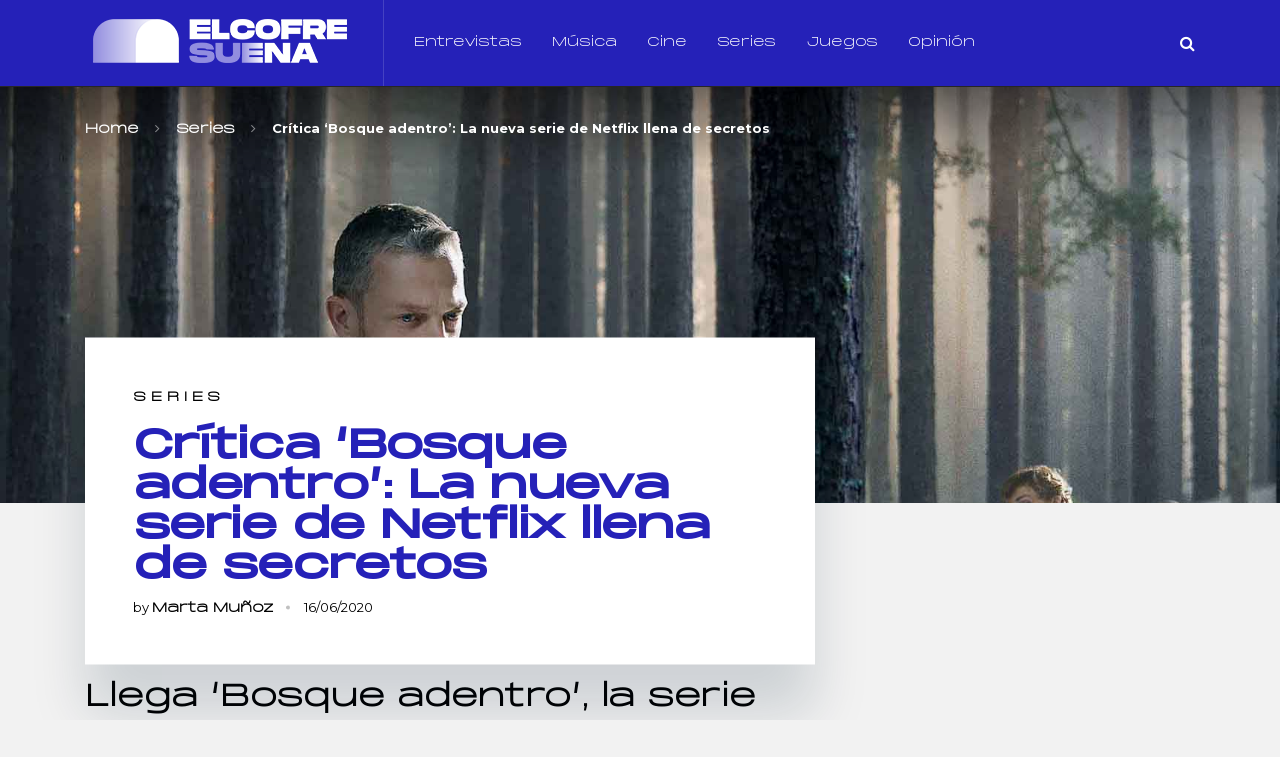

--- FILE ---
content_type: text/html; charset=UTF-8
request_url: https://elcofresuena.es/series/critica-bosque-adentro-la-nueva-serie-de-netflix-llena-de-secretos/
body_size: 25015
content:
<!doctype html><html class="no-js" lang="es" prefix="og: http://ogp.me/ns# fb: http://ogp.me/ns/fb#"><head itemscope="itemscope" itemtype="http://schema.org/WebSite"><meta name="twitter:card" content="summary_large_image"><meta property="og:title" content="Crítica &#8216;Bosque adentro&#8217;: La nueva serie de Netflix llena de secretos"><meta property="og:description" content="Llega &#039;Bosque adentro&#039;, la serie de Netflix basada en la novela de Harlan CobenTitulo: Bosque adentro (The Woods)Dirección: Leszek Dawid y Bartosz KonopkaGénero: Drama, ThrillerReparto: Grzeg"><meta property="og:image" content="https://elcofresuena.es/wp-content/uploads/2020/06/THEWOODS_VERT_sRGB_PRE_EN_Art2-1-1.jpg"><meta name='robots' content='index, follow, max-image-preview:large, max-snippet:-1, max-video-preview:-1' /><meta charset="UTF-8"><link rel="profile" href="https://gmpg.org/xfn/11"><meta name="viewport" content="width=device-width, initial-scale=1.0"><meta itemprop="name" content="El Cofre Suena"><meta itemprop="creator accountablePerson" content="Marta Muñoz"><link media="all" href="https://elcofresuena.es/wp-content/cache/autoptimize/css/autoptimize_162df8d569db555f778adf5be3e59453.css" rel="stylesheet"><title>&#039;Bosque adentro&#039;: La nueva serie de netflix llena de secretos</title><meta name="description" content="&#039;Bosque adentro&#039;: La nueva serie de netflix en la que Pawel Kopiński se enfrentará a los secretos de su pasado para resolver la desaparición de su hermana." /><link rel="canonical" href="https://elcofresuena.es/series/critica-bosque-adentro-la-nueva-serie-de-netflix-llena-de-secretos/" /><meta property="og:locale" content="es_ES" /><meta property="og:type" content="article" /><meta property="og:title" content="&#039;Bosque adentro&#039;: La nueva serie de netflix llena de secretos" /><meta property="og:description" content="&#039;Bosque adentro&#039;: La nueva serie de netflix en la que Pawel Kopiński se enfrentará a los secretos de su pasado para resolver la desaparición de su hermana." /><meta property="og:url" content="https://elcofresuena.es/series/critica-bosque-adentro-la-nueva-serie-de-netflix-llena-de-secretos/" /><meta property="og:site_name" content="El Cofre Suena" /><meta property="article:publisher" content="https://facebook.com/elcofresuena" /><meta property="article:published_time" content="2020-06-16T07:00:00+00:00" /><meta property="article:modified_time" content="2020-06-17T08:01:29+00:00" /><meta name="author" content="Marta Muñoz" /><meta name="twitter:card" content="summary_large_image" /><meta name="twitter:image" content="https://elcofresuena.es/wp-content/uploads/2020/06/THEWOODS_VERT_sRGB_PRE_EN_Art2-1-1.jpg" /><meta name="twitter:creator" content="@https://twitter.com/Martamnz10" /><meta name="twitter:site" content="@elcofresuena" /><meta name="twitter:label1" content="Escrito por" /><meta name="twitter:data1" content="Marta Muñoz" /><meta name="twitter:label2" content="Tiempo de lectura" /><meta name="twitter:data2" content="2 minutos" /><link rel='dns-prefetch' href='//fonts.googleapis.com' /><link rel="alternate" type="application/rss+xml" title="El Cofre Suena &raquo; Feed" href="https://elcofresuena.es/feed/" /><link rel="alternate" type="application/rss+xml" title="El Cofre Suena &raquo; Feed de los comentarios" href="https://elcofresuena.es/comments/feed/" /><link rel="shortcut icon" href="https://elcofresuena.es/wp-content/uploads/2022/01/fav32.png" type="image/x-icon" /><link rel="apple-touch-icon-precomposed" href="https://elcofresuena.es/wp-content/uploads/2022/01/fav152.png"><meta name="msapplication-TileColor" content="#ffffff"><meta name="msapplication-TileImage" content="https://elcofresuena.es/wp-content/uploads/2022/01/fav144.png"><link rel="alternate" type="application/rss+xml" title="El Cofre Suena &raquo; Comentario Crítica &#8216;Bosque adentro&#8217;: La nueva serie de Netflix llena de secretos del feed" href="https://elcofresuena.es/series/critica-bosque-adentro-la-nueva-serie-de-netflix-llena-de-secretos/feed/" />  <script src="//www.googletagmanager.com/gtag/js?id=G-W9RYZHT8TR"  data-cfasync="false" data-wpfc-render="false" type="text/javascript" async></script> <script data-cfasync="false" data-wpfc-render="false" type="text/javascript">var mi_version = '9.6.1';
				var mi_track_user = true;
				var mi_no_track_reason = '';
								var MonsterInsightsDefaultLocations = {"page_location":"https:\/\/elcofresuena.es\/series\/critica-bosque-adentro-la-nueva-serie-de-netflix-llena-de-secretos\/"};
								if ( typeof MonsterInsightsPrivacyGuardFilter === 'function' ) {
					var MonsterInsightsLocations = (typeof MonsterInsightsExcludeQuery === 'object') ? MonsterInsightsPrivacyGuardFilter( MonsterInsightsExcludeQuery ) : MonsterInsightsPrivacyGuardFilter( MonsterInsightsDefaultLocations );
				} else {
					var MonsterInsightsLocations = (typeof MonsterInsightsExcludeQuery === 'object') ? MonsterInsightsExcludeQuery : MonsterInsightsDefaultLocations;
				}

								var disableStrs = [
										'ga-disable-G-W9RYZHT8TR',
									];

				/* Function to detect opted out users */
				function __gtagTrackerIsOptedOut() {
					for (var index = 0; index < disableStrs.length; index++) {
						if (document.cookie.indexOf(disableStrs[index] + '=true') > -1) {
							return true;
						}
					}

					return false;
				}

				/* Disable tracking if the opt-out cookie exists. */
				if (__gtagTrackerIsOptedOut()) {
					for (var index = 0; index < disableStrs.length; index++) {
						window[disableStrs[index]] = true;
					}
				}

				/* Opt-out function */
				function __gtagTrackerOptout() {
					for (var index = 0; index < disableStrs.length; index++) {
						document.cookie = disableStrs[index] + '=true; expires=Thu, 31 Dec 2099 23:59:59 UTC; path=/';
						window[disableStrs[index]] = true;
					}
				}

				if ('undefined' === typeof gaOptout) {
					function gaOptout() {
						__gtagTrackerOptout();
					}
				}
								window.dataLayer = window.dataLayer || [];

				window.MonsterInsightsDualTracker = {
					helpers: {},
					trackers: {},
				};
				if (mi_track_user) {
					function __gtagDataLayer() {
						dataLayer.push(arguments);
					}

					function __gtagTracker(type, name, parameters) {
						if (!parameters) {
							parameters = {};
						}

						if (parameters.send_to) {
							__gtagDataLayer.apply(null, arguments);
							return;
						}

						if (type === 'event') {
														parameters.send_to = monsterinsights_frontend.v4_id;
							var hookName = name;
							if (typeof parameters['event_category'] !== 'undefined') {
								hookName = parameters['event_category'] + ':' + name;
							}

							if (typeof MonsterInsightsDualTracker.trackers[hookName] !== 'undefined') {
								MonsterInsightsDualTracker.trackers[hookName](parameters);
							} else {
								__gtagDataLayer('event', name, parameters);
							}
							
						} else {
							__gtagDataLayer.apply(null, arguments);
						}
					}

					__gtagTracker('js', new Date());
					__gtagTracker('set', {
						'developer_id.dZGIzZG': true,
											});
					if ( MonsterInsightsLocations.page_location ) {
						__gtagTracker('set', MonsterInsightsLocations);
					}
										__gtagTracker('config', 'G-W9RYZHT8TR', {"forceSSL":"true","link_attribution":"true"} );
															window.gtag = __gtagTracker;										(function () {
						/* https://developers.google.com/analytics/devguides/collection/analyticsjs/ */
						/* ga and __gaTracker compatibility shim. */
						var noopfn = function () {
							return null;
						};
						var newtracker = function () {
							return new Tracker();
						};
						var Tracker = function () {
							return null;
						};
						var p = Tracker.prototype;
						p.get = noopfn;
						p.set = noopfn;
						p.send = function () {
							var args = Array.prototype.slice.call(arguments);
							args.unshift('send');
							__gaTracker.apply(null, args);
						};
						var __gaTracker = function () {
							var len = arguments.length;
							if (len === 0) {
								return;
							}
							var f = arguments[len - 1];
							if (typeof f !== 'object' || f === null || typeof f.hitCallback !== 'function') {
								if ('send' === arguments[0]) {
									var hitConverted, hitObject = false, action;
									if ('event' === arguments[1]) {
										if ('undefined' !== typeof arguments[3]) {
											hitObject = {
												'eventAction': arguments[3],
												'eventCategory': arguments[2],
												'eventLabel': arguments[4],
												'value': arguments[5] ? arguments[5] : 1,
											}
										}
									}
									if ('pageview' === arguments[1]) {
										if ('undefined' !== typeof arguments[2]) {
											hitObject = {
												'eventAction': 'page_view',
												'page_path': arguments[2],
											}
										}
									}
									if (typeof arguments[2] === 'object') {
										hitObject = arguments[2];
									}
									if (typeof arguments[5] === 'object') {
										Object.assign(hitObject, arguments[5]);
									}
									if ('undefined' !== typeof arguments[1].hitType) {
										hitObject = arguments[1];
										if ('pageview' === hitObject.hitType) {
											hitObject.eventAction = 'page_view';
										}
									}
									if (hitObject) {
										action = 'timing' === arguments[1].hitType ? 'timing_complete' : hitObject.eventAction;
										hitConverted = mapArgs(hitObject);
										__gtagTracker('event', action, hitConverted);
									}
								}
								return;
							}

							function mapArgs(args) {
								var arg, hit = {};
								var gaMap = {
									'eventCategory': 'event_category',
									'eventAction': 'event_action',
									'eventLabel': 'event_label',
									'eventValue': 'event_value',
									'nonInteraction': 'non_interaction',
									'timingCategory': 'event_category',
									'timingVar': 'name',
									'timingValue': 'value',
									'timingLabel': 'event_label',
									'page': 'page_path',
									'location': 'page_location',
									'title': 'page_title',
									'referrer' : 'page_referrer',
								};
								for (arg in args) {
																		if (!(!args.hasOwnProperty(arg) || !gaMap.hasOwnProperty(arg))) {
										hit[gaMap[arg]] = args[arg];
									} else {
										hit[arg] = args[arg];
									}
								}
								return hit;
							}

							try {
								f.hitCallback();
							} catch (ex) {
							}
						};
						__gaTracker.create = newtracker;
						__gaTracker.getByName = newtracker;
						__gaTracker.getAll = function () {
							return [];
						};
						__gaTracker.remove = noopfn;
						__gaTracker.loaded = true;
						window['__gaTracker'] = __gaTracker;
					})();
									} else {
										console.log("");
					(function () {
						function __gtagTracker() {
							return null;
						}

						window['__gtagTracker'] = __gtagTracker;
						window['gtag'] = __gtagTracker;
					})();
									}</script>  <script type="text/javascript">window._wpemojiSettings = {"baseUrl":"https:\/\/s.w.org\/images\/core\/emoji\/14.0.0\/72x72\/","ext":".png","svgUrl":"https:\/\/s.w.org\/images\/core\/emoji\/14.0.0\/svg\/","svgExt":".svg","source":{"concatemoji":"https:\/\/elcofresuena.es\/wp-includes\/js\/wp-emoji-release.min.js"}};
/*! This file is auto-generated */
!function(i,n){var o,s,e;function c(e){try{var t={supportTests:e,timestamp:(new Date).valueOf()};sessionStorage.setItem(o,JSON.stringify(t))}catch(e){}}function p(e,t,n){e.clearRect(0,0,e.canvas.width,e.canvas.height),e.fillText(t,0,0);var t=new Uint32Array(e.getImageData(0,0,e.canvas.width,e.canvas.height).data),r=(e.clearRect(0,0,e.canvas.width,e.canvas.height),e.fillText(n,0,0),new Uint32Array(e.getImageData(0,0,e.canvas.width,e.canvas.height).data));return t.every(function(e,t){return e===r[t]})}function u(e,t,n){switch(t){case"flag":return n(e,"\ud83c\udff3\ufe0f\u200d\u26a7\ufe0f","\ud83c\udff3\ufe0f\u200b\u26a7\ufe0f")?!1:!n(e,"\ud83c\uddfa\ud83c\uddf3","\ud83c\uddfa\u200b\ud83c\uddf3")&&!n(e,"\ud83c\udff4\udb40\udc67\udb40\udc62\udb40\udc65\udb40\udc6e\udb40\udc67\udb40\udc7f","\ud83c\udff4\u200b\udb40\udc67\u200b\udb40\udc62\u200b\udb40\udc65\u200b\udb40\udc6e\u200b\udb40\udc67\u200b\udb40\udc7f");case"emoji":return!n(e,"\ud83e\udef1\ud83c\udffb\u200d\ud83e\udef2\ud83c\udfff","\ud83e\udef1\ud83c\udffb\u200b\ud83e\udef2\ud83c\udfff")}return!1}function f(e,t,n){var r="undefined"!=typeof WorkerGlobalScope&&self instanceof WorkerGlobalScope?new OffscreenCanvas(300,150):i.createElement("canvas"),a=r.getContext("2d",{willReadFrequently:!0}),o=(a.textBaseline="top",a.font="600 32px Arial",{});return e.forEach(function(e){o[e]=t(a,e,n)}),o}function t(e){var t=i.createElement("script");t.src=e,t.defer=!0,i.head.appendChild(t)}"undefined"!=typeof Promise&&(o="wpEmojiSettingsSupports",s=["flag","emoji"],n.supports={everything:!0,everythingExceptFlag:!0},e=new Promise(function(e){i.addEventListener("DOMContentLoaded",e,{once:!0})}),new Promise(function(t){var n=function(){try{var e=JSON.parse(sessionStorage.getItem(o));if("object"==typeof e&&"number"==typeof e.timestamp&&(new Date).valueOf()<e.timestamp+604800&&"object"==typeof e.supportTests)return e.supportTests}catch(e){}return null}();if(!n){if("undefined"!=typeof Worker&&"undefined"!=typeof OffscreenCanvas&&"undefined"!=typeof URL&&URL.createObjectURL&&"undefined"!=typeof Blob)try{var e="postMessage("+f.toString()+"("+[JSON.stringify(s),u.toString(),p.toString()].join(",")+"));",r=new Blob([e],{type:"text/javascript"}),a=new Worker(URL.createObjectURL(r),{name:"wpTestEmojiSupports"});return void(a.onmessage=function(e){c(n=e.data),a.terminate(),t(n)})}catch(e){}c(n=f(s,u,p))}t(n)}).then(function(e){for(var t in e)n.supports[t]=e[t],n.supports.everything=n.supports.everything&&n.supports[t],"flag"!==t&&(n.supports.everythingExceptFlag=n.supports.everythingExceptFlag&&n.supports[t]);n.supports.everythingExceptFlag=n.supports.everythingExceptFlag&&!n.supports.flag,n.DOMReady=!1,n.readyCallback=function(){n.DOMReady=!0}}).then(function(){return e}).then(function(){var e;n.supports.everything||(n.readyCallback(),(e=n.source||{}).concatemoji?t(e.concatemoji):e.wpemoji&&e.twemoji&&(t(e.twemoji),t(e.wpemoji)))}))}((window,document),window._wpemojiSettings);</script> <!--noptimize--><script id="elcof-ready">
			window.advanced_ads_ready=function(e,a){a=a||"complete";var d=function(e){return"interactive"===a?"loading"!==e:"complete"===e};d(document.readyState)?e():document.addEventListener("readystatechange",(function(a){d(a.target.readyState)&&e()}),{once:"interactive"===a})},window.advanced_ads_ready_queue=window.advanced_ads_ready_queue||[];		</script>
		<!--/noptimize--><link rel='stylesheet' id='uaf_client_css-css' href='https://elcofresuena.es/wp-content/cache/autoptimize/css/autoptimize_single_d4fbcf86b0e5cf455252702a49b36b1d.css' type='text/css' media='all' /><link rel='stylesheet' id='science_google_fonts-css' href='https://fonts.googleapis.com/css?family=Montserrat%3A800%2C400%2C700&#038;subset=latin&#038;display=swap' type='text/css' media='all' /><link rel='stylesheet' id='science-dynamic-css-css' href='https://elcofresuena.es/wp-content/cache/autoptimize/css/autoptimize_single_fbe9736f9b0ac376c6fa465b52c5b631.css?timestamp=1711580430' type='text/css' media='all' /> <script>/***
 *
 * JavaScript read and write codes source:
 * https://www.quirksmode.org/js/cookies.html
 *
 *
 * Query string read code source:
 * https://stackoverflow.com/questions/901115/how-can-i-get-query-string-values-in-javascript
 *
 */
function _amp_wp_getParameterByName(name, url) {
    if( !url ) url = window.location.href;
    name = name.replace(/[\[\]]/g, "\\$&");
    var regex = new RegExp("[?&]" + name + "(=([^&#]*)|&|#|$)"),
        results = regex.exec( url );
    if( !results ) return null;
    if( !results[2] ) return '';
    return decodeURIComponent(results[2].replace(/\+/g, " "));
}

function _amp_wp_setCookie(name, value) {
    var expires = "";
    if( days ) {
        var date = new Date();
        date.setTime(date.getTime() + (days * 24 * 60 * 60 * 1000));
        expires = "; expires=" + date.toUTCString();
    }
    document.cookie = name + "=" + value + expires + "; path=/";
}

function _amp_wp_ReadCookie(name) {
    var nameEQ = name + "=";
    var ca = document.cookie.split(';');
    for( var i = 0; i < ca.length; i++ ) {
        var c = ca[i];
        while( c.charAt(0) == ' ' ) c = c.substring(1, c.length);
        if( c.indexOf(nameEQ) == 0 ) return c.substring( nameEQ.length, c.length );
    }
    return null;
}

var ua = navigator.userAgent || navigator.vendor || window.opera;
if (/(android|bb\d+|meego).+mobile|avantgo|bada\/|blackberry|blazer|compal|elaine|fennec|hiptop|iemobile|ip(hone|od)|iris|kindle|lge |maemo|midp|mmp|mobile.+firefox|netfront|opera m(ob|in)i|palm( os)?|phone|p(ixi|re)\/|plucker|pocket|psp|series(4|6)0|symbian|treo|up\.(browser|link)|vodafone|wap|windows ce|xda|xiino|android|ipad|playbook|silk/i.test(ua) || /1207|6310|6590|3gso|4thp|50[1-6]i|770s|802s|a wa|abac|ac(er|oo|s\-)|ai(ko|rn)|al(av|ca|co)|amoi|an(ex|ny|yw)|aptu|ar(ch|go)|as(te|us)|attw|au(di|\-m|r |s )|avan|be(ck|ll|nq)|bi(lb|rd)|bl(ac|az)|br(e|v)w|bumb|bw\-(n|u)|c55\/|capi|ccwa|cdm\-|cell|chtm|cldc|cmd\-|co(mp|nd)|craw|da(it|ll|ng)|dbte|dc\-s|devi|dica|dmob|do(c|p)o|ds(12|\-d)|el(49|ai)|em(l2|ul)|er(ic|k0)|esl8|ez([4-7]0|os|wa|ze)|fetc|fly(\-|_)|g1 u|g560|gene|gf\-5|g\-mo|go(\.w|od)|gr(ad|un)|haie|hcit|hd\-(m|p|t)|hei\-|hi(pt|ta)|hp( i|ip)|hs\-c|ht(c(\-| |_|a|g|p|s|t)|tp)|hu(aw|tc)|i\-(20|go|ma)|i230|iac( |\-|\/)|ibro|idea|ig01|ikom|im1k|inno|ipaq|iris|ja(t|v)a|jbro|jemu|jigs|kddi|keji|kgt( |\/)|klon|kpt |kwc\-|kyo(c|k)|le(no|xi)|lg( g|\/(k|l|u)|50|54|\-[a-w])|libw|lynx|m1\-w|m3ga|m50\/|ma(te|ui|xo)|mc(01|21|ca)|m\-cr|me(rc|ri)|mi(o8|oa|ts)|mmef|mo(01|02|bi|de|do|t(\-| |o|v)|zz)|mt(50|p1|v )|mwbp|mywa|n10[0-2]|n20[2-3]|n30(0|2)|n50(0|2|5)|n7(0(0|1)|10)|ne((c|m)\-|on|tf|wf|wg|wt)|nok(6|i)|nzph|o2im|op(ti|wv)|oran|owg1|p800|pan(a|d|t)|pdxg|pg(13|\-([1-8]|c))|phil|pire|pl(ay|uc)|pn\-2|po(ck|rt|se)|prox|psio|pt\-g|qa\-a|qc(07|12|21|32|60|\-[2-7]|i\-)|qtek|r380|r600|raks|rim9|ro(ve|zo)|s55\/|sa(ge|ma|mm|ms|ny|va)|sc(01|h\-|oo|p\-)|sdk\/|se(c(\-|0|1)|47|mc|nd|ri)|sgh\-|shar|sie(\-|m)|sk\-0|sl(45|id)|sm(al|ar|b3|it|t5)|so(ft|ny)|sp(01|h\-|v\-|v )|sy(01|mb)|t2(18|50)|t6(00|10|18)|ta(gt|lk)|tcl\-|tdg\-|tel(i|m)|tim\-|t\-mo|to(pl|sh)|ts(70|m\-|m3|m5)|tx\-9|up(\.b|g1|si)|utst|v400|v750|veri|vi(rg|te)|vk(40|5[0-3]|\-v)|vm40|voda|vulc|vx(52|53|60|61|70|80|81|83|85|98)|w3c(\-| )|webc|whit|wi(g |nc|nw)|wmlb|wonu|x700|yas\-|your|zeto|zte\-/i.test(ua.substr(0, 4))) {
    if( _amp_wp_getParameterByName( 'amp-wp-skip-redirect' ) ) {
        _amp_wp_setCookie( 'amp-wp-skip-redirect', 1 );
    } else if ( !_amp_wp_ReadCookie( 'amp-wp-skip-redirect' ) ) {
        window.location.href = "https://elcofresuena.es/series/critica-bosque-adentro-la-nueva-serie-de-netflix-llena-de-secretos/amp/";
    }
}</script> <script  src="https://elcofresuena.es/wp-includes/js/jquery/jquery.min.js" id="jquery-core-js"></script> <script data-cfasync="false" data-wpfc-render="false" type="text/javascript" id='monsterinsights-frontend-script-js-extra'>var monsterinsights_frontend = {"js_events_tracking":"true","download_extensions":"doc,pdf,ppt,zip,xls,docx,pptx,xlsx","inbound_paths":"[{\"path\":\"\\\/go\\\/\",\"label\":\"affiliate\"},{\"path\":\"\\\/recommend\\\/\",\"label\":\"affiliate\"}]","home_url":"https:\/\/elcofresuena.es","hash_tracking":"false","v4_id":"G-W9RYZHT8TR"};</script> <link rel="https://api.w.org/" href="https://elcofresuena.es/wp-json/" /><link rel="alternate" type="application/json" href="https://elcofresuena.es/wp-json/wp/v2/posts/7326" /><link rel="EditURI" type="application/rsd+xml" title="RSD" href="https://elcofresuena.es/xmlrpc.php?rsd" /><meta name="generator" content="WordPress 6.4.7" /><link rel='shortlink' href='https://elcofresuena.es/?p=7326' /><link rel="alternate" type="application/json+oembed" href="https://elcofresuena.es/wp-json/oembed/1.0/embed?url=https%3A%2F%2Felcofresuena.es%2Fseries%2Fcritica-bosque-adentro-la-nueva-serie-de-netflix-llena-de-secretos%2F" /><link rel="alternate" type="text/xml+oembed" href="https://elcofresuena.es/wp-json/oembed/1.0/embed?url=https%3A%2F%2Felcofresuena.es%2Fseries%2Fcritica-bosque-adentro-la-nueva-serie-de-netflix-llena-de-secretos%2F&#038;format=xml" /><link rel="amphtml" href="https://elcofresuena.es/series/critica-bosque-adentro-la-nueva-serie-de-netflix-llena-de-secretos/amp/" /> <script>document.documentElement.className = document.documentElement.className.replace('no-js', 'js');</script> <meta name="onesignal" content="wordpress-plugin"/> <script>window.OneSignalDeferred = window.OneSignalDeferred || [];

      OneSignalDeferred.push(function(OneSignal) {
        var oneSignal_options = {};
        window._oneSignalInitOptions = oneSignal_options;

        oneSignal_options['serviceWorkerParam'] = { scope: '/' };
oneSignal_options['serviceWorkerPath'] = 'OneSignalSDKWorker.js.php';

        OneSignal.Notifications.setDefaultUrl("https://elcofresuena.es");

        oneSignal_options['wordpress'] = true;
oneSignal_options['appId'] = '395cbda1-8144-4fa1-bcd1-013c79661460';
oneSignal_options['allowLocalhostAsSecureOrigin'] = true;
oneSignal_options['welcomeNotification'] = { };
oneSignal_options['welcomeNotification']['title'] = "¡Gracias por suscribirte!";
oneSignal_options['welcomeNotification']['message'] = "Recibirás los artículos más destacados";
oneSignal_options['path'] = "https://elcofresuena.es/wp-content/plugins/onesignal-free-web-push-notifications/sdk_files/";
oneSignal_options['safari_web_id'] = "web.onesignal.auto.32d5e245-163c-40cb-8f57-67057af17423";
oneSignal_options['promptOptions'] = { };
oneSignal_options['promptOptions']['actionMessage'] = "¡Nos gustaría enviarte las noticias más destacadas!";
oneSignal_options['promptOptions']['exampleNotificationTitleDesktop'] = "Esta es una notificación de ejemplo";
oneSignal_options['promptOptions']['exampleNotificationMessageDesktop'] = "Las notificaciones aparecerán en tu escritorio";
oneSignal_options['promptOptions']['exampleNotificationTitleMobile'] = "Notificación de ejemplo";
oneSignal_options['promptOptions']['exampleNotificationMessageMobile'] = "Las notificaciones aparecerán en tu dispositivo";
oneSignal_options['promptOptions']['exampleNotificationCaption'] = "(puedes suscribirte en cualquier momento)";
oneSignal_options['promptOptions']['acceptButtonText'] = "PERMITIR";
oneSignal_options['promptOptions']['cancelButtonText'] = "POR AHORA NO";
oneSignal_options['promptOptions']['siteName'] = "https://elcofresuena.es";
              OneSignal.init(window._oneSignalInitOptions);
              OneSignal.Slidedown.promptPush()      });

      function documentInitOneSignal() {
        var oneSignal_elements = document.getElementsByClassName("OneSignal-prompt");

        var oneSignalLinkClickHandler = function(event) { OneSignal.Notifications.requestPermission(); event.preventDefault(); };        for(var i = 0; i < oneSignal_elements.length; i++)
          oneSignal_elements[i].addEventListener('click', oneSignalLinkClickHandler, false);
      }

      if (document.readyState === 'complete') {
           documentInitOneSignal();
      }
      else {
           window.addEventListener("load", function(event){
               documentInitOneSignal();
          });
      }</script> <script type="application/ld+json" class="saswp-schema-markup-output">[{"@context":"https:\/\/schema.org\/","@graph":[{"@context":"https:\/\/schema.org\/","@type":"SiteNavigationElement","@id":"https:\/\/elcofresuena.es#Principal","name":"Entrevistas","url":"https:\/\/elcofresuena.es\/category\/entrevistas\/"},{"@context":"https:\/\/schema.org\/","@type":"SiteNavigationElement","@id":"https:\/\/elcofresuena.es#Principal","name":"M\u00fasica","url":"https:\/\/elcofresuena.es\/category\/musica\/"},{"@context":"https:\/\/schema.org\/","@type":"SiteNavigationElement","@id":"https:\/\/elcofresuena.es#Principal","name":"Cine","url":"https:\/\/elcofresuena.es\/category\/cine\/"},{"@context":"https:\/\/schema.org\/","@type":"SiteNavigationElement","@id":"https:\/\/elcofresuena.es#Principal","name":"Series","url":"https:\/\/elcofresuena.es\/category\/series\/"},{"@context":"https:\/\/schema.org\/","@type":"SiteNavigationElement","@id":"https:\/\/elcofresuena.es#Principal","name":"Opini\u00f3n","url":"https:\/\/elcofresuena.es\/category\/opinion\/"}]}]</script> <link rel="icon" href="https://elcofresuena.es/wp-content/uploads/2022/01/cropped-logo-512-1-32x32.png" sizes="32x32" /><link rel="icon" href="https://elcofresuena.es/wp-content/uploads/2022/01/cropped-logo-512-1-192x192.png" sizes="192x192" /><link rel="apple-touch-icon" href="https://elcofresuena.es/wp-content/uploads/2022/01/cropped-logo-512-1-180x180.png" /><meta name="msapplication-TileImage" content="https://elcofresuena.es/wp-content/uploads/2022/01/cropped-logo-512-1-270x270.png" /></head><body data-rsssl=1 id="blog" class="post-template-default single single-post postid-7326 single-format-standard aa-prefix-elcof- main"><div class="main-container"><header id="site-header" class="main-header header-default clearfix" role="banner" itemscope="itemscope" itemtype="http://schema.org/WPHeader"><div class="container"><div id="header" class="clearfix"><div class="logo-wrap"><h2 id="logo" class="image-logo clearfix"><a href="https://elcofresuena.es"><img data-src="https://elcofresuena.es/wp-content/uploads/2022/01/logo-web.png" alt="El Cofre Suena" src="[data-uri]" class="lazyload" style="--smush-placeholder-width: 270px; --smush-placeholder-aspect-ratio: 270/70;"></a></h2></div><div id="primary-navigation" class="primary-navigation" role="navigation" itemscope="itemscope" itemtype="http://schema.org/SiteNavigationElement"> <a href="#" id="pull" class="toggle-mobile-menu"></a><nav class="navigation clearfix mobile-menu-wrapper"><ul id="menu-principal" class="menu clearfix"><li id="menu-item-101" class="menu-item menu-item-type-taxonomy menu-item-object-category menu-item-101"><a href="https://elcofresuena.es/category/entrevistas/">Entrevistas</a></li><li id="menu-item-140" class="menu-item menu-item-type-taxonomy menu-item-object-category menu-item-140"><a href="https://elcofresuena.es/category/musica/">Música</a></li><li id="menu-item-100" class="menu-item menu-item-type-taxonomy menu-item-object-category menu-item-100"><a href="https://elcofresuena.es/category/cine/">Cine</a></li><li id="menu-item-105" class="menu-item menu-item-type-taxonomy menu-item-object-category current-post-ancestor current-menu-parent current-post-parent menu-item-105"><a href="https://elcofresuena.es/category/series/">Series</a></li><li id="menu-item-24508" class="menu-item menu-item-type-taxonomy menu-item-object-category menu-item-24508"><a href="https://elcofresuena.es/category/juegos/">Juegos</a></li><li id="menu-item-14467" class="menu-item menu-item-type-taxonomy menu-item-object-category menu-item-14467"><a href="https://elcofresuena.es/category/opinion/">Opinión</a></li></ul></nav></div><div class="header-search-icon"><i class="fa fa-search"></i></div></div></div><div class="header-search-box"><div class="container"><form method="get" id="searchform" class="search-form" action="https://elcofresuena.es" _lpchecked="1"><fieldset> <input type="text" name="s" id="s" value="" placeholder="Search..." > <button id="search-image" class="sbutton icon" type="submit" value=""><i class="fa fa-search"></i></button></fieldset></form><div class="search-box-wrapper"><ul class="clearfix"><li class="search-box-posts clearfix post-28993 post type-post status-publish format-standard has-post-thumbnail hentry category-cine category-destacados has_thumb" id="post-28993"> <a href="https://elcofresuena.es/cine/me-has-robado-el-corazon-nueva-rom-com-de-chus-gutierrez/" title="&#8220;Me has robado el corazón&#8221; nueva rom-com de Chus Gutiérrez" class="post-image science-featured"><div class="featured-thumbnail"> <img width="255" height="160" data-src="https://elcofresuena.es/wp-content/uploads/2025/11/Captura-de-pantalla-2025-11-26-122125-255x160.png" class="attachment-science-featured size-science-featured wp-post-image lazyload" alt="&#8220;Me has robado el corazón&#8221; nueva rom-com de Chus Gutiérrez" title="&#8220;Me has robado el corazón&#8221; nueva rom-com de Chus Gutiérrez" decoding="async" src="[data-uri]" style="--smush-placeholder-width: 255px; --smush-placeholder-aspect-ratio: 255/160;" /></div> </a><header><h3 class="title front-view-title"> <a href="https://elcofresuena.es/cine/me-has-robado-el-corazon-nueva-rom-com-de-chus-gutierrez/" title="&#8220;Me has robado el corazón&#8221; nueva rom-com de Chus Gutiérrez">&#8220;Me has robado el corazón&#8221; nueva rom-com de Chus Gutiérrez</a></h3></header><div class="theviews"></div></li><li class="search-box-posts clearfix post-28844 post type-post status-publish format-standard has-post-thumbnail hentry category-destacados category-entrevistas category-musica has_thumb" id="post-28844"> <a href="https://elcofresuena.es/musica/astronauta-nuevo-single-de-chema-rivas/" title="&#8220;Astronauta&#8221; nuevo single de Chema Rivas" class="post-image science-featured"><div class="featured-thumbnail"> <img width="255" height="160" data-src="https://elcofresuena.es/wp-content/uploads/2024/11/Captura-de-pantalla-2024-11-08-200459-255x160.png" class="attachment-science-featured size-science-featured wp-post-image lazyload" alt="&#8220;Astronauta&#8221; nuevo single de Chema Rivas" title="&#8220;Astronauta&#8221; nuevo single de Chema Rivas" decoding="async" src="[data-uri]" style="--smush-placeholder-width: 255px; --smush-placeholder-aspect-ratio: 255/160;" /></div> </a><header><h3 class="title front-view-title"> <a href="https://elcofresuena.es/musica/astronauta-nuevo-single-de-chema-rivas/" title="&#8220;Astronauta&#8221; nuevo single de Chema Rivas">&#8220;Astronauta&#8221; nuevo single de Chema Rivas</a></h3></header><div class="theviews"></div></li><li class="search-box-posts clearfix post-28645 post type-post status-publish format-standard has-post-thumbnail hentry category-destacados category-musica tag-elcofresuena tag-musica has_thumb" id="post-28645"> <a href="https://elcofresuena.es/musica/la-gran-celebracion-de-los40-music-awards-2025/" title="La gran celebración de LOS40 Music Awards 2025" class="post-image science-featured"><div class="featured-thumbnail"> <img width="255" height="160" data-src="https://elcofresuena.es/wp-content/uploads/2025/11/SMGOEXI7QRAZZNQ5R5TSSM23SQ-255x160.jpg" class="attachment-science-featured size-science-featured wp-post-image lazyload" alt="La gran celebración de LOS40 Music Awards 2025" title="La gran celebración de LOS40 Music Awards 2025" decoding="async" src="[data-uri]" style="--smush-placeholder-width: 255px; --smush-placeholder-aspect-ratio: 255/160;" /></div> </a><header><h3 class="title front-view-title"> <a href="https://elcofresuena.es/musica/la-gran-celebracion-de-los40-music-awards-2025/" title="La gran celebración de LOS40 Music Awards 2025">La gran celebración de LOS40 Music Awards 2025</a></h3></header><div class="theviews"></div></li><li class="search-box-posts clearfix post-27930 post type-post status-publish format-standard has-post-thumbnail hentry category-cine tag-cine tag-critica has_thumb" id="post-27930"> <a href="https://elcofresuena.es/cine/karate-kid-legends-nostalgia-actualizada-para-todos-los-publicos/" title="&#8216;Karate Kid: Legends&#8217;: Nostalgia actualizada para todos los públicos" class="post-image science-featured"><div class="featured-thumbnail"> <img width="255" height="160" data-src="https://elcofresuena.es/wp-content/uploads/2025/07/karatekidlegends-2-e1753613115245-255x160.jpg" class="attachment-science-featured size-science-featured wp-post-image lazyload" alt="&#8216;Karate Kid: Legends&#8217;: Nostalgia actualizada para todos los públicos" title="&#8216;Karate Kid: Legends&#8217;: Nostalgia actualizada para todos los públicos" decoding="async" src="[data-uri]" style="--smush-placeholder-width: 255px; --smush-placeholder-aspect-ratio: 255/160;" /></div> </a><header><h3 class="title front-view-title"> <a href="https://elcofresuena.es/cine/karate-kid-legends-nostalgia-actualizada-para-todos-los-publicos/" title="&#8216;Karate Kid: Legends&#8217;: Nostalgia actualizada para todos los públicos">&#8216;Karate Kid: Legends&#8217;: Nostalgia actualizada para todos los públicos</a></h3></header><div class="theviews"></div></li><li class="search-box-posts clearfix post-27893 post type-post status-publish format-standard has-post-thumbnail hentry category-destacados category-musica has_thumb" id="post-27893"> <a href="https://elcofresuena.es/musica/lola-indigo-cierra-su-gira-la-bruja-la-nina-y-el-dragon/" title="Lola Índigo cierra su gira &#8220;La Bruja, La Niña y El Dragón” a lo grande" class="post-image science-featured"><div class="featured-thumbnail"> <img width="255" height="160" data-src="https://elcofresuena.es/wp-content/uploads/2025/07/MG_7527-copia_SnapseedCopy-scaled-e1753461596888-255x160.jpg" class="attachment-science-featured size-science-featured wp-post-image lazyload" alt="Lola Índigo cierra su gira &#8220;La Bruja, La Niña y El Dragón” a lo grande" title="Lola Índigo cierra su gira &#8220;La Bruja, La Niña y El Dragón” a lo grande" decoding="async" src="[data-uri]" style="--smush-placeholder-width: 255px; --smush-placeholder-aspect-ratio: 255/160;" /></div> </a><header><h3 class="title front-view-title"> <a href="https://elcofresuena.es/musica/lola-indigo-cierra-su-gira-la-bruja-la-nina-y-el-dragon/" title="Lola Índigo cierra su gira &#8220;La Bruja, La Niña y El Dragón” a lo grande">Lola Índigo cierra su gira &#8220;La Bruja, La Niña y El Dragón” a lo grande</a></h3></header><div class="theviews"></div></li><li class="search-box-posts clearfix post-27419 post type-post status-publish format-standard has-post-thumbnail hentry category-cine tag-cine tag-critica tag-cultura tag-elcofresuena has_thumb" id="post-27419"> <a href="https://elcofresuena.es/cine/mision-imposible-sentencia-final/" title="&#8220;Misión Imposible: Sentencia Final&#8221; reafirma que el destino aún puede reescribirse" class="post-image science-featured"><div class="featured-thumbnail"> <img width="255" height="160" data-src="https://elcofresuena.es/wp-content/uploads/2025/05/Captura-de-pantalla-2025-05-20-201748-255x160.png" class="attachment-science-featured size-science-featured wp-post-image lazyload" alt="&#8220;Misión Imposible: Sentencia Final&#8221; reafirma que el destino aún puede reescribirse" title="&#8220;Misión Imposible: Sentencia Final&#8221; reafirma que el destino aún puede reescribirse" decoding="async" src="[data-uri]" style="--smush-placeholder-width: 255px; --smush-placeholder-aspect-ratio: 255/160;" /></div> </a><header><h3 class="title front-view-title"> <a href="https://elcofresuena.es/cine/mision-imposible-sentencia-final/" title="&#8220;Misión Imposible: Sentencia Final&#8221; reafirma que el destino aún puede reescribirse">&#8220;Misión Imposible: Sentencia Final&#8221; reafirma que el destino aún puede reescribirse</a></h3></header><div class="theviews"></div></li><li class="search-box-posts clearfix post-26289 post type-post status-publish format-standard has-post-thumbnail hentry category-opinion category-series tag-columna-de-opinion tag-elcofresuena tag-series has_thumb" id="post-26289"> <a href="https://elcofresuena.es/opinion/flcl-y-la-ambiguedad-de-la-adolescencia/" title="FLCL Y LA AMBIGÜEDAD DE LA ADOLESCENCIA" class="post-image science-featured"><div class="featured-thumbnail"> <img width="255" height="160" data-src="https://elcofresuena.es/wp-content/uploads/2024/12/FLCL-255x160.webp" class="attachment-science-featured size-science-featured wp-post-image lazyload" alt="FLCL Y LA AMBIGÜEDAD DE LA ADOLESCENCIA" title="FLCL Y LA AMBIGÜEDAD DE LA ADOLESCENCIA" decoding="async" src="[data-uri]" style="--smush-placeholder-width: 255px; --smush-placeholder-aspect-ratio: 255/160;" /></div> </a><header><h3 class="title front-view-title"> <a href="https://elcofresuena.es/opinion/flcl-y-la-ambiguedad-de-la-adolescencia/" title="FLCL Y LA AMBIGÜEDAD DE LA ADOLESCENCIA">FLCL Y LA AMBIGÜEDAD DE LA ADOLESCENCIA</a></h3></header><div class="theviews"></div></li><li class="search-box-posts clearfix post-26271 post type-post status-publish format-standard has-post-thumbnail hentry category-juegos category-opinion tag-cthulhu-death-may-die tag-elcofresuena tag-juegos tag-juegos-de-mesa has_thumb" id="post-26271"> <a href="https://elcofresuena.es/juegos/cthulhu-death-may-die/" title="Death May Die: Una inmersión caótica y desafiante en los mitos de Lovecraft" class="post-image science-featured"><div class="featured-thumbnail"> <img width="255" height="160" data-src="https://elcofresuena.es/wp-content/uploads/2024/12/Captura-de-pantalla-2024-12-01-a-las-20.50.59-255x160.png" class="attachment-science-featured size-science-featured wp-post-image lazyload" alt="Death May Die: Una inmersión caótica y desafiante en los mitos de Lovecraft" title="Death May Die: Una inmersión caótica y desafiante en los mitos de Lovecraft" decoding="async" src="[data-uri]" style="--smush-placeholder-width: 255px; --smush-placeholder-aspect-ratio: 255/160;" /></div> </a><header><h3 class="title front-view-title"> <a href="https://elcofresuena.es/juegos/cthulhu-death-may-die/" title="Death May Die: Una inmersión caótica y desafiante en los mitos de Lovecraft">Death May Die: Una inmersión caótica y desafiante en los mitos de Lovecraft</a></h3></header><div class="theviews"></div></li><li class="search-box-posts clearfix post-26041 post type-post status-publish format-standard has-post-thumbnail hentry category-entrevistas category-musica tag-elcofresuena tag-entrevista tag-musica has_thumb" id="post-26041"> <a href="https://elcofresuena.es/musica/maik-nunca-sabes-cuando-encuentras-esa-magia/" title="Maik: &#8220;Nunca sabes cuando encuentras esa magia&#8221;" class="post-image science-featured"><div class="featured-thumbnail"> <img width="255" height="160" data-src="https://elcofresuena.es/wp-content/uploads/2024/11/Captura-de-pantalla-2024-11-10-a-las-20.39.51-1-255x160.jpg" class="attachment-science-featured size-science-featured wp-post-image lazyload" alt="Maik: &#8220;Nunca sabes cuando encuentras esa magia&#8221;" title="Maik: &#8220;Nunca sabes cuando encuentras esa magia&#8221;" decoding="async" src="[data-uri]" style="--smush-placeholder-width: 255px; --smush-placeholder-aspect-ratio: 255/160;" /></div> </a><header><h3 class="title front-view-title"> <a href="https://elcofresuena.es/musica/maik-nunca-sabes-cuando-encuentras-esa-magia/" title="Maik: &#8220;Nunca sabes cuando encuentras esa magia&#8221;">Maik: &#8220;Nunca sabes cuando encuentras esa magia&#8221;</a></h3></header><div class="theviews"></div></li><li class="search-box-posts clearfix post-25158 post type-post status-publish format-standard has-post-thumbnail hentry category-musica has_thumb" id="post-25158"> <a href="https://elcofresuena.es/musica/los-utimos-eventos-de-nuestros-influencers-favoritos/" title="Los útimos eventos de nuestros influencers favoritos" class="post-image science-featured"><div class="featured-thumbnail"> <img width="255" height="160" data-src="https://elcofresuena.es/wp-content/uploads/2024/09/1000046720-1-e1726987947320-255x160.jpg" class="attachment-science-featured size-science-featured wp-post-image lazyload" alt="Los útimos eventos de nuestros influencers favoritos" title="Los útimos eventos de nuestros influencers favoritos" decoding="async" src="[data-uri]" style="--smush-placeholder-width: 255px; --smush-placeholder-aspect-ratio: 255/160;" /></div> </a><header><h3 class="title front-view-title"> <a href="https://elcofresuena.es/musica/los-utimos-eventos-de-nuestros-influencers-favoritos/" title="Los útimos eventos de nuestros influencers favoritos">Los útimos eventos de nuestros influencers favoritos</a></h3></header><div class="theviews"></div></li><li class="search-box-posts clearfix post-25103 post type-post status-publish format-standard has-post-thumbnail hentry category-destacados category-entrevistas category-musica tag-elcofresuena tag-entrevista tag-marina-carmona tag-musica has_thumb" id="post-25103"> <a href="https://elcofresuena.es/entrevistas/marina-carmona-mi-identidad/" title="Marina Carmona: &#8220;Encontrar mi sonido y mi identidad ha sido una búsqueda muy bonita&#8221;" class="post-image science-featured"><div class="featured-thumbnail"> <img width="255" height="160" data-src="https://elcofresuena.es/wp-content/uploads/2024/09/1000033170-255x160.jpg" class="attachment-science-featured size-science-featured wp-post-image lazyload" alt="Marina Carmona: &#8220;Encontrar mi sonido y mi identidad ha sido una búsqueda muy bonita&#8221;" title="Marina Carmona: &#8220;Encontrar mi sonido y mi identidad ha sido una búsqueda muy bonita&#8221;" decoding="async" src="[data-uri]" style="--smush-placeholder-width: 255px; --smush-placeholder-aspect-ratio: 255/160;" /></div> </a><header><h3 class="title front-view-title"> <a href="https://elcofresuena.es/entrevistas/marina-carmona-mi-identidad/" title="Marina Carmona: &#8220;Encontrar mi sonido y mi identidad ha sido una búsqueda muy bonita&#8221;">Marina Carmona: &#8220;Encontrar mi sonido y mi identidad ha sido una búsqueda muy bonita&#8221;</a></h3></header><div class="theviews"></div></li><li class="search-box-posts clearfix post-24953 post type-post status-publish format-standard has-post-thumbnail hentry category-cine category-destacados category-opinion tag-cine tag-critica tag-disney-pixar tag-elcofresuena has_thumb" id="post-24953"> <a href="https://elcofresuena.es/cine/del-reves-2/" title="&#8216;Del Revés 2&#8217;: no dejes que la ansiedad te consuma" class="post-image science-featured"><div class="featured-thumbnail"> <img width="255" height="160" data-src="https://elcofresuena.es/wp-content/uploads/2024/07/estesi-255x160.jpeg" class="attachment-science-featured size-science-featured wp-post-image lazyload" alt="&#8216;Del Revés 2&#8217;: no dejes que la ansiedad te consuma" title="&#8216;Del Revés 2&#8217;: no dejes que la ansiedad te consuma" decoding="async" src="[data-uri]" style="--smush-placeholder-width: 255px; --smush-placeholder-aspect-ratio: 255/160;" /></div> </a><header><h3 class="title front-view-title"> <a href="https://elcofresuena.es/cine/del-reves-2/" title="&#8216;Del Revés 2&#8217;: no dejes que la ansiedad te consuma">&#8216;Del Revés 2&#8217;: no dejes que la ansiedad te consuma</a></h3></header><div class="theviews"></div></li><li class="search-box-posts clearfix post-24512 post type-post status-publish format-standard has-post-thumbnail hentry category-destacados category-musica tag-concierto tag-madrid tag-musica tag-rock tag-thirty-seconds-to-mars tag-wizink-center has_thumb" id="post-24512"> <a href="https://elcofresuena.es/musica/thirty-seconds-to-mars/" title="Thirty Seconds To Mars vuelve a España para un único concierto" class="post-image science-featured"><div class="featured-thumbnail"> <img width="255" height="160" data-src="https://elcofresuena.es/wp-content/uploads/2024/04/Captura-de-pantalla-2024-04-03-a-las-12.31.17-255x160.png" class="attachment-science-featured size-science-featured wp-post-image lazyload" alt="Thirty Seconds To Mars vuelve a España para un único concierto" title="Thirty Seconds To Mars vuelve a España para un único concierto" decoding="async" src="[data-uri]" style="--smush-placeholder-width: 255px; --smush-placeholder-aspect-ratio: 255/160;" /></div> </a><header><h3 class="title front-view-title"> <a href="https://elcofresuena.es/musica/thirty-seconds-to-mars/" title="Thirty Seconds To Mars vuelve a España para un único concierto">Thirty Seconds To Mars vuelve a España para un único concierto</a></h3></header><div class="theviews"></div></li><li class="search-box-posts clearfix post-24389 post type-post status-publish format-standard has-post-thumbnail hentry category-destacados category-musica tag-ariana-grande tag-eternal-sunshine tag-we-cant-be-friends has_thumb" id="post-24389"> <a href="https://elcofresuena.es/musica/que-significa-eternal-sunshine-el-nuevo-disco-de-ariana-grande/" title="¿Qué significa &#8220;Eternal Sunshine&#8221;, el nuevo disco de Ariana Grande?" class="post-image science-featured"><div class="featured-thumbnail"> <img width="255" height="160" data-src="https://elcofresuena.es/wp-content/uploads/2024/03/ariana-grande-revela-titulo-de-novas-musicas-e-mais-detalhes-do-proximo-album-eternal-sunshine-1024x384-1-255x160.jpg" class="attachment-science-featured size-science-featured wp-post-image lazyload" alt="¿Qué significa &#8220;Eternal Sunshine&#8221;, el nuevo disco de Ariana Grande?" title="¿Qué significa &#8220;Eternal Sunshine&#8221;, el nuevo disco de Ariana Grande?" decoding="async" src="[data-uri]" style="--smush-placeholder-width: 255px; --smush-placeholder-aspect-ratio: 255/160;" /></div> </a><header><h3 class="title front-view-title"> <a href="https://elcofresuena.es/musica/que-significa-eternal-sunshine-el-nuevo-disco-de-ariana-grande/" title="¿Qué significa &#8220;Eternal Sunshine&#8221;, el nuevo disco de Ariana Grande?">¿Qué significa &#8220;Eternal Sunshine&#8221;, el nuevo disco de Ariana Grande?</a></h3></header><div class="theviews"></div></li><li class="search-box-posts clearfix post-24163 post type-post status-publish format-standard has-post-thumbnail hentry category-cine category-destacados category-opinion category-premios-oscar tag-cine tag-elcofresuena tag-pelicula-2 tag-premios-oscar has_thumb" id="post-24163"> <a href="https://elcofresuena.es/premios-oscar/profesora/" title="Sala de profesores: la solución es el diálogo&#8230;o no" class="post-image science-featured"><div class="featured-thumbnail"> <img width="255" height="160" data-src="https://elcofresuena.es/wp-content/uploads/2024/02/l-255x160.jpeg" class="attachment-science-featured size-science-featured wp-post-image lazyload" alt="Sala de profesores: la solución es el diálogo&#8230;o no" title="Sala de profesores: la solución es el diálogo&#8230;o no" decoding="async" src="[data-uri]" style="--smush-placeholder-width: 255px; --smush-placeholder-aspect-ratio: 255/160;" /></div> </a><header><h3 class="title front-view-title"> <a href="https://elcofresuena.es/premios-oscar/profesora/" title="Sala de profesores: la solución es el diálogo&#8230;o no">Sala de profesores: la solución es el diálogo&#8230;o no</a></h3></header><div class="theviews"></div></li><li class="search-box-posts clearfix post-23820 post type-post status-publish format-standard has-post-thumbnail hentry category-destacados category-musica tag-bigtimerush tag-concierto tag-cultura tag-musica has_thumb" id="post-23820"> <a href="https://elcofresuena.es/musica/big-time-rush-anuncia-su-gira-mundial/" title="Big Time Rush anuncia su gira mundial" class="post-image science-featured"><div class="featured-thumbnail"> <img width="255" height="160" data-src="https://elcofresuena.es/wp-content/uploads/2024/01/Big-Time-Rush.-Foto-por-Aaron-Gatewood-255x160.jpg" class="attachment-science-featured size-science-featured wp-post-image lazyload" alt="Big Time Rush anuncia su gira mundial" title="Big Time Rush anuncia su gira mundial" decoding="async" src="[data-uri]" style="--smush-placeholder-width: 255px; --smush-placeholder-aspect-ratio: 255/160;" /></div> </a><header><h3 class="title front-view-title"> <a href="https://elcofresuena.es/musica/big-time-rush-anuncia-su-gira-mundial/" title="Big Time Rush anuncia su gira mundial">Big Time Rush anuncia su gira mundial</a></h3></header><div class="theviews"></div></li><li class="search-box-posts clearfix post-23800 post type-post status-publish format-standard has-post-thumbnail hentry category-musica tag-elcofresuena tag-madrid tag-musica has_thumb" id="post-23800"> <a href="https://elcofresuena.es/musica/trashi-desata-una-tormenta-musical-en-inverfest-2024/" title="Trashi Desata una Tormenta Musical en Inverfest 2024" class="post-image science-featured"><div class="featured-thumbnail"> <img width="255" height="160" data-src="https://elcofresuena.es/wp-content/uploads/2024/01/TRASHI-10-de-11-255x160.jpg" class="attachment-science-featured size-science-featured wp-post-image lazyload" alt="Trashi Desata una Tormenta Musical en Inverfest 2024" title="Trashi Desata una Tormenta Musical en Inverfest 2024" decoding="async" src="[data-uri]" style="--smush-placeholder-width: 255px; --smush-placeholder-aspect-ratio: 255/160;" /></div> </a><header><h3 class="title front-view-title"> <a href="https://elcofresuena.es/musica/trashi-desata-una-tormenta-musical-en-inverfest-2024/" title="Trashi Desata una Tormenta Musical en Inverfest 2024">Trashi Desata una Tormenta Musical en Inverfest 2024</a></h3></header><div class="theviews"></div></li><li class="search-box-posts clearfix post-23785 post type-post status-publish format-standard has-post-thumbnail hentry category-musica tag-critica tag-cultura tag-elcofresuena tag-madrid tag-musica has_thumb" id="post-23785"> <a href="https://elcofresuena.es/musica/nena-daconte-conquista-fuenlabrada-en-inverfest-2024/" title="Nena Daconte conquista Fuenlabrada en Inverfest 2024" class="post-image science-featured"><div class="featured-thumbnail"> <img width="255" height="160" data-src="https://elcofresuena.es/wp-content/uploads/2024/01/NENA-DACONTE-9-de-12-255x160.jpg" class="attachment-science-featured size-science-featured wp-post-image lazyload" alt="Nena Daconte conquista Fuenlabrada en Inverfest 2024" title="Nena Daconte conquista Fuenlabrada en Inverfest 2024" decoding="async" src="[data-uri]" style="--smush-placeholder-width: 255px; --smush-placeholder-aspect-ratio: 255/160;" /></div> </a><header><h3 class="title front-view-title"> <a href="https://elcofresuena.es/musica/nena-daconte-conquista-fuenlabrada-en-inverfest-2024/" title="Nena Daconte conquista Fuenlabrada en Inverfest 2024">Nena Daconte conquista Fuenlabrada en Inverfest 2024</a></h3></header><div class="theviews"></div></li><li class="search-box-posts clearfix post-21797 post type-post status-publish format-standard has-post-thumbnail hentry category-destacados category-festivales category-musica tag-festivales tag-mad-cool has_thumb" id="post-21797"> <a href="https://elcofresuena.es/musica/conoce-las-ultimas-novedades-del-mad-cool-festival/" title="Conoce las últimas novedades del Mad Cool Festival" class="post-image science-featured"><div class="featured-thumbnail"> <img width="255" height="160" data-src="https://elcofresuena.es/wp-content/uploads/2023/04/Artwork_gzsBOUO-255x160.jpg" class="attachment-science-featured size-science-featured wp-post-image lazyload" alt="Conoce las últimas novedades del Mad Cool Festival" title="Conoce las últimas novedades del Mad Cool Festival" decoding="async" src="[data-uri]" style="--smush-placeholder-width: 255px; --smush-placeholder-aspect-ratio: 255/160;" /></div> </a><header><h3 class="title front-view-title"> <a href="https://elcofresuena.es/musica/conoce-las-ultimas-novedades-del-mad-cool-festival/" title="Conoce las últimas novedades del Mad Cool Festival">Conoce las últimas novedades del Mad Cool Festival</a></h3></header><div class="theviews"></div></li><li class="search-box-posts clearfix post-21785 post type-post status-publish format-standard has-post-thumbnail hentry category-cine category-destacados category-opinion tag-cine tag-critica has_thumb" id="post-21785"> <a href="https://elcofresuena.es/cine/adam-driver-se-enfrenta-a-algo-peor-que-los-dinosaurios-en-65-la-critica/" title="Adam Driver se enfrenta a algo peor que los dinosaurios en &#8220;65&#8221;: la crítica" class="post-image science-featured"><div class="featured-thumbnail"> <img width="255" height="160" data-src="https://elcofresuena.es/wp-content/uploads/2023/03/65-Adam-Driver-255x160.jpg" class="attachment-science-featured size-science-featured wp-post-image lazyload" alt="Adam Driver se enfrenta a algo peor que los dinosaurios en &#8220;65&#8221;: la crítica" title="Adam Driver se enfrenta a algo peor que los dinosaurios en &#8220;65&#8221;: la crítica" decoding="async" src="[data-uri]" style="--smush-placeholder-width: 255px; --smush-placeholder-aspect-ratio: 255/160;" /></div> </a><header><h3 class="title front-view-title"> <a href="https://elcofresuena.es/cine/adam-driver-se-enfrenta-a-algo-peor-que-los-dinosaurios-en-65-la-critica/" title="Adam Driver se enfrenta a algo peor que los dinosaurios en &#8220;65&#8221;: la crítica">Adam Driver se enfrenta a algo peor que los dinosaurios en &#8220;65&#8221;: la crítica</a></h3></header><div class="theviews"></div></li><li class="search-box-posts clearfix post-21736 post type-post status-publish format-standard has-post-thumbnail hentry category-cine category-destacados category-festival-de-malaga category-festivales tag-cine tag-critica has_thumb" id="post-21736"> <a href="https://elcofresuena.es/cine/bajo-terapia-mas-que-una-comedia-ligera/" title="&#8216;Bajo terapia&#8217;: Más que una comedia ligera" class="post-image science-featured"><div class="featured-thumbnail"> <img width="255" height="160" data-src="https://elcofresuena.es/wp-content/uploads/2023/03/tt15977250-255x160.jpg" class="attachment-science-featured size-science-featured wp-post-image lazyload" alt="&#8216;Bajo terapia&#8217;: Más que una comedia ligera" title="&#8216;Bajo terapia&#8217;: Más que una comedia ligera" decoding="async" src="[data-uri]" style="--smush-placeholder-width: 255px; --smush-placeholder-aspect-ratio: 255/160;" /></div> </a><header><h3 class="title front-view-title"> <a href="https://elcofresuena.es/cine/bajo-terapia-mas-que-una-comedia-ligera/" title="&#8216;Bajo terapia&#8217;: Más que una comedia ligera">&#8216;Bajo terapia&#8217;: Más que una comedia ligera</a></h3></header><div class="theviews"></div></li><li class="search-box-posts clearfix post-21382 post type-post status-publish format-standard has-post-thumbnail hentry category-musica tag-concierto tag-inverfest tag-madrid tag-musica-2 has_thumb" id="post-21382"> <a href="https://elcofresuena.es/musica/pipiolas-y-aiko-el-grupo-cierran-el-inverfest/" title="Pipiolas y Aiko el grupo cierran el Inverfest" class="post-image science-featured"><div class="featured-thumbnail"> <img width="255" height="160" data-src="https://elcofresuena.es/wp-content/uploads/2023/02/Captura-de-pantalla-2023-02-08-a-las-0.19.57-255x160.png" class="attachment-science-featured size-science-featured wp-post-image lazyload" alt="Pipiolas y Aiko el grupo cierran el Inverfest" title="Pipiolas y Aiko el grupo cierran el Inverfest" decoding="async" src="[data-uri]" style="--smush-placeholder-width: 255px; --smush-placeholder-aspect-ratio: 255/160;" /></div> </a><header><h3 class="title front-view-title"> <a href="https://elcofresuena.es/musica/pipiolas-y-aiko-el-grupo-cierran-el-inverfest/" title="Pipiolas y Aiko el grupo cierran el Inverfest">Pipiolas y Aiko el grupo cierran el Inverfest</a></h3></header><div class="theviews"></div></li><li class="search-box-posts clearfix post-29175 post type-post status-publish format-standard has-post-thumbnail hentry category-arte category-cine category-festivales category-musica tag-cultura tag-elcofresuena tag-musica tag-seitrack has_thumb" id="post-29175"> <a href="https://elcofresuena.es/musica/seitrack-presenta-sus-novedades-para-este-2026/" title="Seitrack presenta sus novedades para este 2026" class="post-image science-featured"><div class="featured-thumbnail"> <img width="255" height="160" data-src="https://elcofresuena.es/wp-content/uploads/2026/01/foto-alejandr-2-255x160.jpg" class="attachment-science-featured size-science-featured wp-post-image lazyload" alt="Seitrack presenta sus novedades para este 2026" title="Seitrack presenta sus novedades para este 2026" decoding="async" src="[data-uri]" style="--smush-placeholder-width: 255px; --smush-placeholder-aspect-ratio: 255/160;" /></div> </a><header><h3 class="title front-view-title"> <a href="https://elcofresuena.es/musica/seitrack-presenta-sus-novedades-para-este-2026/" title="Seitrack presenta sus novedades para este 2026">Seitrack presenta sus novedades para este 2026</a></h3></header><div class="theviews"></div></li><li class="search-box-posts clearfix post-29086 post type-post status-publish format-standard has-post-thumbnail hentry category-varios tag-madrid tag-navidad tag-planes has_thumb" id="post-29086"> <a href="https://elcofresuena.es/varios/festival-brilla-zoo-el-plan-navideno-perfecto-en-getafe/" title="&#8220;Festival Brilla Zoo&#8221;: El plan navideño perfecto en Getafe" class="post-image science-featured"><div class="featured-thumbnail"> <img width="255" height="160" data-src="https://elcofresuena.es/wp-content/uploads/2025/12/IMG_9716-e1764888125255-255x160.jpg" class="attachment-science-featured size-science-featured wp-post-image lazyload" alt="&#8220;Festival Brilla Zoo&#8221;: El plan navideño perfecto en Getafe" title="&#8220;Festival Brilla Zoo&#8221;: El plan navideño perfecto en Getafe" decoding="async" src="[data-uri]" style="--smush-placeholder-width: 255px; --smush-placeholder-aspect-ratio: 255/160;" /></div> </a><header><h3 class="title front-view-title"> <a href="https://elcofresuena.es/varios/festival-brilla-zoo-el-plan-navideno-perfecto-en-getafe/" title="&#8220;Festival Brilla Zoo&#8221;: El plan navideño perfecto en Getafe">&#8220;Festival Brilla Zoo&#8221;: El plan navideño perfecto en Getafe</a></h3></header><div class="theviews"></div></li><li class="search-box-posts clearfix post-29150 post type-post status-publish format-standard has-post-thumbnail hentry category-cine category-destacados tag-cine tag-critica has_thumb" id="post-29150"> <a href="https://elcofresuena.es/cine/28-anos-despues-el-templo-de-los-huesos/" title="‘28 años después: El templo de los huesos’: El terror nos salva del apocalipsis" class="post-image science-featured"><div class="featured-thumbnail"> <img width="255" height="160" data-src="https://elcofresuena.es/wp-content/uploads/2026/01/Ralph-Fiennes-in-28-Years-Later-The-Bone-Temple-Review-255x160.png" class="attachment-science-featured size-science-featured wp-post-image lazyload" alt="‘28 años después: El templo de los huesos’: El terror nos salva del apocalipsis" title="‘28 años después: El templo de los huesos’: El terror nos salva del apocalipsis" decoding="async" src="[data-uri]" style="--smush-placeholder-width: 255px; --smush-placeholder-aspect-ratio: 255/160;" /></div> </a><header><h3 class="title front-view-title"> <a href="https://elcofresuena.es/cine/28-anos-despues-el-templo-de-los-huesos/" title="‘28 años después: El templo de los huesos’: El terror nos salva del apocalipsis">‘28 años después: El templo de los huesos’: El terror nos salva del apocalipsis</a></h3></header><div class="theviews"></div></li><li class="search-box-posts clearfix post-29144 post type-post status-publish format-standard has-post-thumbnail hentry category-festivales category-musica tag-elcofresuena tag-musica has_thumb" id="post-29144"> <a href="https://elcofresuena.es/cine/festivales/alice-wonder-sensibilidad-y-directo-en-la-riviera/" title="Alice Wonder: sensibilidad y directo en La Riviera" class="post-image science-featured"><div class="featured-thumbnail"> <img width="255" height="160" data-src="https://elcofresuena.es/wp-content/uploads/2026/01/Alicewonder_inver2026_1240x480-255x160.jpg" class="attachment-science-featured size-science-featured wp-post-image lazyload" alt="Alice Wonder: sensibilidad y directo en La Riviera" title="Alice Wonder: sensibilidad y directo en La Riviera" decoding="async" src="[data-uri]" style="--smush-placeholder-width: 255px; --smush-placeholder-aspect-ratio: 255/160;" /></div> </a><header><h3 class="title front-view-title"> <a href="https://elcofresuena.es/cine/festivales/alice-wonder-sensibilidad-y-directo-en-la-riviera/" title="Alice Wonder: sensibilidad y directo en La Riviera">Alice Wonder: sensibilidad y directo en La Riviera</a></h3></header><div class="theviews"></div></li></ul></div></div></div></header><div class="single-featured-wrap has_thumb has_breadcrumb"><div class="breadcrumbs-wrapper"><div class="container"><div class="breadcrumb" itemscope itemtype="https://schema.org/BreadcrumbList"><div itemprop="itemListElement" itemscope
 itemtype="https://schema.org/ListItem" class="root"><a href="https://elcofresuena.es" itemprop="item"><span itemprop="name">Home</span><meta itemprop="position" content="1" /></a></div><div class="separator"><i class="fa fa-angle-right"></i></div><div itemprop="itemListElement" itemscope
 itemtype="https://schema.org/ListItem"><a href="https://elcofresuena.es/category/series/" itemprop="item"><span itemprop="name">Series</span><meta itemprop="position" content="2" /></a></div><div class="separator"><i class="fa fa-angle-right"></i></div><div itemprop="itemListElement" itemscope itemtype="https://schema.org/ListItem"><span itemprop="name">Crítica &#8216;Bosque adentro&#8217;: La nueva serie de Netflix llena de secretos</span><meta itemprop="position" content="3" /></div></div></div></div><img width="1726" height="1073" data-src="https://elcofresuena.es/wp-content/uploads/2020/06/THEWOODS_VERT_sRGB_PRE_EN_Art2-1-1.jpg" class="single-featured-image wp-post-image lazyload" alt="Crítica &#8216;Bosque adentro&#8217;: La nueva serie de Netflix llena de secretos" title="Crítica &#8216;Bosque adentro&#8217;: La nueva serie de Netflix llena de secretos" decoding="async" src="[data-uri]" style="--smush-placeholder-width: 1726px; --smush-placeholder-aspect-ratio: 1726/1073;" /></div><div id="wrapper" class="single clearfix single_post_wrap"><div class="container clearfix"><article class="article"><div id="content_box" class="cslayout"><div id="post-7326" class="g post post-7326 type-post status-publish format-standard has-post-thumbnail hentry category-series tag-bosque-adentro has_thumb"><div class="single_post"><header class="single-full-header clearfix"><div class="post-info top"> <span class="thecategory"><a href="https://elcofresuena.es/category/series/" title="View all posts in Series" rel="category tag">Series</a></span></div><h1 class="title single-title entry-title">Crítica &#8216;Bosque adentro&#8217;: La nueva serie de Netflix llena de secretos</h1><div class="post-info bottom"> <span class="theauthor">by <a href="https://elcofresuena.es/author/martamunoz/" title="Entradas de Marta Muñoz" rel="author">Marta Muñoz</a></span><span class="thetime date updated">16/06/2020</span></div></header><div class="post-single-content box mark-links entry-content"><div class="thecontent"><h2 class="wp-block-heading">Llega &#8216;Bosque adentro&#8217;, la serie de Netflix basada en la novela de Harlan Coben</h2><div class="wp-block-group"><div class="wp-block-group__inner-container is-layout-flow wp-block-group-is-layout-flow"><div class="wp-block-media-text alignwide has-media-on-the-right is-stacked-on-mobile"><figure class="wp-block-media-text__media"><img fetchpriority="high" decoding="async" width="1024" height="683" src="https://elcofresuena.es/wp-content/uploads/2020/06/W_104_Unit_00184-min-min-1024x683.jpg" alt="Bosque adentro Netflix" class="wp-image-7355"/></figure><div class="wp-block-media-text__content"><ul><li><strong>Titulo:</strong> Bosque adentro (The Woods)</li><li><strong>Dirección:</strong> Leszek Dawid y Bartosz Konopka</li><li><strong>Género:</strong> Drama, Thriller</li><li><strong>Reparto:</strong> Grzegorz Damięcki, Hubert Miłkowski, Agnieszka Grochowska, Wiktoria Filus</li><li><strong>Estreno:</strong> 12 de junio de 2020, <a href="https://elcofresuena.es/series/estrenos-en-plataformas-digitales-del-8-al-14-de-junio-de-2020/">Netflix</a></li><li><strong>País:</strong> Polonia</li></ul></div></div></div></div><p>Pawel Kopiński, el protagonista de <strong>&#8216;Bosque adentro&#8217;</strong> es un fiscal de Varsovia que sigue sin superar la desaparición de su hermana hace 25 años. La historia se centra en <strong>dos lineas temporales</strong>, 2019 y 1994. En esta última, Pawel es el monitor del campamento en el que mueren dos jóvenes y desaparecen otros dos, entre ellos su hermana. Mientras que en 2019 Pawel, ya adulto, con el descubrimiento de un nuevo cuerpo, reiniciará la investigación con la esperanza de que su hermana siga viva. Aunque con esto se enfrentará a grandes secretos que podrían destruir su familia.</p><p>La serie esta basada en la novela <strong>&#8216;The Woods&#8217; </strong>de <strong>Harlan Coben,</strong> un escritor estadounidense conocido por sus obras de suspense. Esta no es la primera vez que vemos una adaptación de sus novelas en televisión, y tampoco en Netflix. &#8216;Safe&#8217;, &#8216;No hables con extraños&#8217; y la española &#8216;El inocente&#8217; que se estará en la plataforma están basadas en algunas de sus obras.  Ya existe un acuerdo firmado con Netflix para colaborar y desarrollar <strong>14 proyectos</strong> más para la plataforma, por lo que tampoco será la última.</p><figure class="wp-block-image size-large"><img decoding="async" width="1024" height="683" data-src="https://elcofresuena.es/wp-content/uploads/2020/06/W_102_Unit_00115-1024x683.jpg" alt="Bosque adentro Netflix" class="wp-image-7364 lazyload" src="[data-uri]" style="--smush-placeholder-width: 1024px; --smush-placeholder-aspect-ratio: 1024/683;" /></figure><p>&#8220;Es todo un honor para mí poder colaborar con un reparto y un equipo polacos tan increíbles, y ayudarlos a que su excelente serie llegue al público de Netflix de todo el mundo&#8221; &#8211; Declaró Harlan Coben</p><p>&#8216;Bosque adentro&#8217; esta formada por 6 capítulos, que aunque puedan ser algo largos y lentos, atrapan desde el principio hasta el último capítulo. Con unos personajes bien construidos y una trama que te mantiene pegado a la pantalla consigue mantener el <strong>misterio</strong> hasta el final.  Y en cuanto a la fotografía de la serie, cambiando la luz y el ambiente, con un pasado con tonos más anaranjados y un presente mucho más frió, consigue diferenciar las dos lineas temporales en las que sucede la historia.</p><p>Dejando de lado la trama principal, y una de las pocas pegas de la serie son algunos asuntos que no terminan. Tanto el caso de violación en el que trabaja el protagonista, como el antisemitismo que sufre el padre de Laura, son tramas secundarias que no llegan a resolver y con los que no consigue denunciar la sociedad actual.</p><div id="erdyt-6972fd77d5f33" data-id="4RlU1A_AJx4" class="erd-youtube-responsive" style="display:block;position:relative;clear:both;width:100%;max-width:100%;margin-left:auto;margin-right:auto;"><div style="padding-bottom:56.25%;"><div class="erd-ytplay" id="erdytp-4RlU1A_AJx4-6972fd77d5f33" data-vid="4RlU1A_AJx4"   data-src="https://www.youtube.com/embed/4RlU1A_AJx4?loop=1&#038;autoplay=1&#038;rel=0" data-allowfullscreen="true"><img decoding="async" data-src="https://i.ytimg.com/vi/4RlU1A_AJx4/hqdefault.jpg" alt="YouTube Video" src="[data-uri]" class="lazyload" /></div></div></div><p></p></div><div class="share-wrap bottom"><span class="share-text">Share</span><div class="shareit shareit-circular circular bottom"> <a href="https://wa.me/?text=Crítica &#8216;Bosque adentro&#8217;: La nueva serie de Netflix llena de secretos https%3A%2F%2Felcofresuena.es%2Fseries%2Fcritica-bosque-adentro-la-nueva-serie-de-netflix-llena-de-secretos%2F" class="whatsapp" onclick="javascript:window.open(this.href, '', 'menubar=no,toolbar=no,resizable=yes,scrollbars=yes,height=600,width=600');return false;"><span class="social-icon"><i class="fa fa-whatsapp"></i></span></a> <a href="https://twitter.com/intent/tweet?original_referer=https%3A%2F%2Felcofresuena.es%2Fseries%2Fcritica-bosque-adentro-la-nueva-serie-de-netflix-llena-de-secretos%2F&text=Crítica &#8216;Bosque adentro&#8217;: La nueva serie de Netflix llena de secretos&url=https%3A%2F%2Felcofresuena.es%2Fseries%2Fcritica-bosque-adentro-la-nueva-serie-de-netflix-llena-de-secretos%2F&via=elcofresuena" class="twitterbutton" onclick="javascript:window.open(this.href, '', 'menubar=no,toolbar=no,resizable=yes,scrollbars=yes,height=600,width=600');return false;"><span class="social-icon"><i class="fa fa-twitter"></i></span></a> <a href="//www.facebook.com/share.php?m2w&s=100&p[url]=https%3A%2F%2Felcofresuena.es%2Fseries%2Fcritica-bosque-adentro-la-nueva-serie-de-netflix-llena-de-secretos%2F&p[images][0]=https%3A%2F%2Felcofresuena.es%2Fwp-content%2Fuploads%2F2020%2F06%2FTHEWOODS_VERT_sRGB_PRE_EN_Art2-1-1.jpg&p[title]=Cr%C3%ADtica%20%26%238216%3BBosque%20adentro%26%238217%3B%3A%20La%20nueva%20serie%20de%20Netflix%20llena%20de%20secretos&u=https%3A%2F%2Felcofresuena.es%2Fseries%2Fcritica-bosque-adentro-la-nueva-serie-de-netflix-llena-de-secretos%2F&t=Cr%C3%ADtica%20%26%238216%3BBosque%20adentro%26%238217%3B%3A%20La%20nueva%20serie%20de%20Netflix%20llena%20de%20secretos" class="facebooksharebtn" onclick="javascript:window.open(this.href, '', 'menubar=no,toolbar=no,resizable=yes,scrollbars=yes,height=600,width=600');return false;"><span class="social-icon"><i class="fa fa-facebook"></i></span></a> <a href="javascript:window.open('https://telegram.me/share/url?url='+encodeURIComponent(window.location.href), '_blank')" class="telegram"><span class="social-icon"><i class="fa fa-paper-plane"></i></span></a></div></div></div></div><div class="postauthor"> <img width="80" height="80" data-src="https://elcofresuena.es/wp-content/uploads/2022/01/1644321399938-88x88.jpg" class="avatar avatar-80 photo lazyload" alt="" decoding="async" src="[data-uri]" style="--smush-placeholder-width: 80px; --smush-placeholder-aspect-ratio: 80/80;" /><div class="content-wrap"><div class="designation"></div><h5 class="vcard author"> <a href="https://elcofresuena.es/author/martamunoz/" class="fn"> Marta Muñoz </a></h5><div class="author-social clearfix"><a href="https://twitter.com/Martamnz10" class="twitter"><i class="fa fa-twitter"></i></a><a href="https://www.instagram.com/marta.m.z/" class="instagram"><i class="fa fa-instagram"></i></a></div><p>Periodista titulada por la Universidad Complutense de Madrid y Técnico de iluminación</p></div></div><div class="tags"><a href="https://elcofresuena.es/tag/bosque-adentro/" rel="tag">bosque adentro</a></div></div></div></article><aside id="sidebar" class="sidebar c-4-12 mts-sidebar-sidebar" role="complementary" itemscope itemtype="http://schema.org/WPSideBar"><div id="block-13" class="widget widget_block"><p></p></div><div id="mts_popular_posts_widget-3" class="widget widget_mts_popular_posts_widget horizontal-small"><h3 class="widget-title">Popular en ECS</h3><ul class="popular-posts"><li class="post-box horizontal-small horizontal-container no-thumb"><div class="horizontal-container-inner"><div class="post-data"><div class="post-data-container"><div class="post-title"> <a href="https://elcofresuena.es/varios/festival-brilla-zoo-el-plan-navideno-perfecto-en-getafe/" title="&#8220;Festival Brilla Zoo&#8221;: El plan navideño perfecto en Getafe">&#8220;Festival Brilla Zoo&#8221;: El plan navideño perfecto en Getafe</a></div></div></div></div></li><li class="post-box horizontal-small horizontal-container no-thumb"><div class="horizontal-container-inner"><div class="post-data"><div class="post-data-container"><div class="post-title"> <a href="https://elcofresuena.es/cine/28-anos-despues-el-templo-de-los-huesos/" title="‘28 años después: El templo de los huesos’: El terror nos salva del apocalipsis">‘28 años después: El templo de los huesos’: El terror nos salva del apocalipsis</a></div></div></div></div></li><li class="post-box horizontal-small horizontal-container no-thumb"><div class="horizontal-container-inner"><div class="post-data"><div class="post-data-container"><div class="post-title"> <a href="https://elcofresuena.es/musica/seitrack-presenta-sus-novedades-para-este-2026/" title="Seitrack presenta sus novedades para este 2026">Seitrack presenta sus novedades para este 2026</a></div></div></div></div></li></ul></div><div id="block-17" class="widget widget_block"><p></p></div></aside></div></div><div class="related-posts default position-full "><div class="container"><div class="related-posts-title"><h4 class="main-title">También te puede interesar...</h4></div><div class="related-posts-container clear"><article class="latestPost excerpt flex-grid grid3"> <a href="https://elcofresuena.es/series/la-revolucion-una-vuelta-de-tuerca-al-pasado/" title="La Revolución: una vuelta de tuerca al pasado francés" id="featured-thumbnail"><div class="featured-thumbnail"> <img width="169" height="251" data-src="https://elcofresuena.es/wp-content/uploads/2020/10/La-Revolution-Poster.jpg" class="attachment-science-related size-science-related wp-post-image lazyload" alt="La Revolución: una vuelta de tuerca al pasado francés" title="La Revolución: una vuelta de tuerca al pasado francés" decoding="async" src="[data-uri]" style="--smush-placeholder-width: 169px; --smush-placeholder-aspect-ratio: 169/251;" /></div> </a><div class="wrapper"><header><div class="post-info top"> <span class="thecategory"><a href="https://elcofresuena.es/category/series/" title="View all posts in Series" rel="category tag">Series</a></span></div><h2 class="title front-view-title"><a href="https://elcofresuena.es/series/la-revolucion-una-vuelta-de-tuerca-al-pasado/" title="La Revolución: una vuelta de tuerca al pasado francés">La Revolución: una vuelta de tuerca al pasado francés</a></h2><div class="post-info bottom"> <span class="theauthor">by <a href="https://elcofresuena.es/author/admin/" title="Entradas de El Cofre Suena" rel="author">El Cofre Suena</a></span><span class="thetime date updated">21/10/2020</span></div></header></div></article><article class="latestPost excerpt flex-grid grid3"> <a href="https://elcofresuena.es/series/the-minister-populismo-y-bipolaridad-al-frente-de-un-pais/" title="&#8216;The Minister&#8217;: populismo y bipolaridad al frente de un país" id="featured-thumbnail"><div class="featured-thumbnail"> <img width="550" height="251" data-src="https://elcofresuena.es/wp-content/uploads/2022/06/theministercritica-550x251.jpg" class="attachment-science-related size-science-related wp-post-image lazyload" alt="&#8216;The Minister&#8217;: populismo y bipolaridad al frente de un país" title="&#8216;The Minister&#8217;: populismo y bipolaridad al frente de un país" decoding="async" src="[data-uri]" style="--smush-placeholder-width: 550px; --smush-placeholder-aspect-ratio: 550/251;" /></div> </a><div class="wrapper"><header><div class="post-info top"> <span class="thecategory"><a href="https://elcofresuena.es/category/destacados/" title="View all posts in Destacados" rel="category tag">Destacados</a>, <a href="https://elcofresuena.es/category/series/" title="View all posts in Series" rel="category tag">Series</a></span></div><h2 class="title front-view-title"><a href="https://elcofresuena.es/series/the-minister-populismo-y-bipolaridad-al-frente-de-un-pais/" title="&#8216;The Minister&#8217;: populismo y bipolaridad al frente de un país">&#8216;The Minister&#8217;: populismo y bipolaridad al frente de un país</a></h2><div class="post-info bottom"> <span class="theauthor">by <a href="https://elcofresuena.es/author/anasanchez/" title="Entradas de Ana Sánchez" rel="author">Ana Sánchez</a></span><span class="thetime date updated">13/06/2022</span></div></header></div></article><article class="latestPost excerpt flex-grid grid3"> <a href="https://elcofresuena.es/series/damelio-show-el-documental-que-muestra-el-lado-oscuro-de-la-fama/" title="&#8220;D&#8217;Amelio Show&#8221;, el documental que muestra el lado oscuro de la fama" id="featured-thumbnail"><div class="featured-thumbnail"> <img width="485" height="251" data-src="https://elcofresuena.es/wp-content/uploads/2021/10/DAmelio-Show.jpg" class="attachment-science-related size-science-related wp-post-image lazyload" alt="&#8220;D&#8217;Amelio Show&#8221;, el documental que muestra el lado oscuro de la fama" title="&#8220;D&#8217;Amelio Show&#8221;, el documental que muestra el lado oscuro de la fama" decoding="async" src="[data-uri]" style="--smush-placeholder-width: 485px; --smush-placeholder-aspect-ratio: 485/251;" /></div> </a><div class="wrapper"><header><div class="post-info top"> <span class="thecategory"><a href="https://elcofresuena.es/category/series/" title="View all posts in Series" rel="category tag">Series</a></span></div><h2 class="title front-view-title"><a href="https://elcofresuena.es/series/damelio-show-el-documental-que-muestra-el-lado-oscuro-de-la-fama/" title="&#8220;D&#8217;Amelio Show&#8221;, el documental que muestra el lado oscuro de la fama">&#8220;D&#8217;Amelio Show&#8221;, el documental que muestra el lado oscuro de la fama</a></h2><div class="post-info bottom"> <span class="theauthor">by <a href="https://elcofresuena.es/author/antonia/" title="Entradas de Antonia Ivanova Angelova" rel="author">Antonia Ivanova Angelova</a></span><span class="thetime date updated">02/11/2021</span></div></header></div></article></div></div></div><footer id="site-footer" class="site-footer" role="contentinfo" itemscope="itemscope" itemtype="http://schema.org/WPFooter"><div class="footer-section"><div class="container"><div class="footer-logo-wrap"><div id="logo" class="image-logo clearfix"><a href="https://elcofresuena.es"><img data-src="https://elcofresuena.es/wp-content/uploads/2022/01/ElCofreSuena__ECS-_-ICO-POS-Transp11.png" alt="El Cofre Suena" src="[data-uri]" class="lazyload" style="--smush-placeholder-width: 100px; --smush-placeholder-aspect-ratio: 100/37;"></a></div></div><div class="footer-social-icons"><a href="https://instagram.com/elcofresuena" title="Instagram" class="footer-instagram" target="_blank"><span class="fa fa-instagram"></span></a><a href="https://twitter.com/elcofresuena" title="Twitter" class="footer-twitter" target="_blank"><span class="fa fa-twitter"></span></a><a href="https://facebook.com/elcofresuena" title="Facebook" class="footer-facebook" target="_blank"><span class="fa fa-facebook"></span></a></div></div></div><div class="copyrights"><div class="container"><div class="row" id="copyright-note"> <span><a href=" https://elcofresuena.es/" title=" M&uacute;sica, entrevistas, cine, series...">El Cofre Suena</a> Copyright &copy; 2026.</span><div class="to-top">Contacto: <a href="mailto:info@elcofresuena.es">info@elcofresuena.es</a></div></div></div></div></footer></div><div id="cookies-eu-wrapper"><div 
 id="cookies-eu-banner" 
 data-wait-remove="250"
 ><div id="cookies-eu-label"> Esta web utiliza cookies propias y de terceros para su correcto funcionamiento y para fines analíticos y para mostrarte publicidad relacionada con sus preferencias en base a un perfil elaborado a partir de tus hábitos de navegación. Contiene enlaces a sitios web de terceros con políticas de privacidad ajenas que podrás aceptar o no cuando accedas a ellos. Al hacer clic en el botón Aceptar, acepta el uso de estas tecnologías y el procesamiento de tus datos para estos propósitos. <a class="argpd-cookies-politica" rel="nofollow" id="cookies-eu-more" href="https://elcofresuena.es/personalizar-cookies/">Leer y personalizar</a></div><div id="cookies-eu-buttons"> <button id="cookies-eu-reject" class="cookies-eu-reject">Rechazar</button> <button id="cookies-eu-accept" class="cookies-eu-accept">Aceptar</button></div></div></div><div id="cookies-eu-banner-closed"> <span>Privacidad</span></div> <script type="text/javascript" id="science_customscript-js-extra">var science_customscript = {"nav_menu":"primary","responsive":"1","layout":"header-default","top_icon":"angle-up"};
var science_slider = {"slider_nav":"0","slider_autoplay":"1","slider_loop":"1"};</script> <script type="text/javascript" id="science-ajax-search-box-js-extra">var science_ajax_search_box = {"ajax_nonce":"12ae610594","url":"https:\/\/elcofresuena.es\/wp-admin\/admin-ajax.php"};</script> <script  src="https://cdn.onesignal.com/sdks/web/v16/OneSignalSDK.page.js" id="remote_sdk-js" defer="defer" data-wp-strategy="defer"></script> <script type="text/javascript">jQuery(function ($) {
    'use strict';

    window.Adapta_RGPD = window.Adapta_RGPD || {};

    Adapta_RGPD.getCookie= function(name) {
        var v = document.cookie.match('(^|;) ?' + name + '=([^;]*)(;|$)');
        return v ? v[2] : null;
    }

    Adapta_RGPD.setCookie= function (name, value) {
      var date = new Date();
      date.setTime(date.getTime() + this.cookieTimeout);
      
      document.cookie = name + '=' + value + ';expires=' + date.toUTCString() + ';path=/';
    };

    Adapta_RGPD.deleteCookie = function (name) {
        var hostname = document.location.hostname.replace(/^www\./, '');
        var nacked = hostname.replace(/^[^.]+\./g, "");
        var commonSuffix = '; expires=Thu, 01-Jan-1970 00:00:01 GMT; path=/';

        // remove cookies that match name
        document.cookie = name + '=; domain=.' + hostname + commonSuffix;
        document.cookie = name + '=; domain=.' + nacked + commonSuffix;
        document.cookie = name + '=' + commonSuffix;

        // search and remove all cookies starts with name
        document.cookie.split(';')
        .filter(function(el) {
            return el.trim().indexOf(name) === 0;
        })
        .forEach(function(el) {
            var [k,v] = el.split('=');
            document.cookie = k + '=; domain=.' + hostname + commonSuffix;
            document.cookie = k + '=; domain=.' + nacked + commonSuffix;            
            document.cookie = k + '=' + commonSuffix;
        })
    };

    Adapta_RGPD.onlyUnique= function(value, index, self) {
      return self.indexOf(value) === index;
    };

    Adapta_RGPD.removeItemOnce = function(arr, value) {
      var index = arr.indexOf(value);
      if (index > -1) {
        arr.splice(index, 1);
      }
      return arr;
    };

    // load events.
    Adapta_RGPD.loadEvents= function(){
        $("[id^='custom-cookies-accept']").click(function(){
            var consents= new Array();  
            var value= Adapta_RGPD.getCookie('hasConsents');
            if ( null != value && value.length) {
                consents = value.split("+")
            }
            
            var consent = this.dataset.consent;
            consents.push(consent)
            
            var unique= consents.filter(Adapta_RGPD.onlyUnique);
            Adapta_RGPD.setCookie('hasConsents', unique.join('+'));
            Adapta_RGPD.setCookie('hasConsent', true);
        });

        $("[id^='custom-cookies-reject'],#custom-cookies-eu-reject,#cookies-eu-reject").click(function(){
            const trackingCookiesNames = ['__utma', '__utmb', '__utmc', '__utmt', '__utmv', '__utmz', '_ga', '_gat', '_gid', '_fbp'];   
            var value= Adapta_RGPD.getCookie('hasConsents');
            if ( null == value ) {
                return
            }

            // consent is the consent to remove. Ej ANLT
            var consent = ('undefined' !== typeof this.dataset && this.dataset.hasOwnProperty('consent'))?this.dataset.consent:null;
            if (consent != null) {              
                var consents = value.split("+")         
                consents=Adapta_RGPD.removeItemOnce(consents, consent)
                Adapta_RGPD.setCookie('hasConsents', consents.join('+'));
            }
            
            if ( 'ANLTCS' == consent || null == consent ) {
                trackingCookiesNames.map(Adapta_RGPD.deleteCookie);
            }

            // update api consent
            var consentUUIDCookie = Adapta_RGPD.getCookie('argpd_consentUUID');
            if ( null == consentUUIDCookie || consentUUIDCookie.length == 0) {
                return;
            }
        
            var ajaxurl = 'https://elcofresuena.es/wp-admin/admin-ajax.php';
            var data = {
                action: 'cookie_consent',
                security: '7ea03420b8',
                uri: window.location.href,
                'update': 1,
                'statement': $("#cookies-eu-label").text(),
                'purpose-necessary': 1,
                'purpose-non-necessary': 0,
                'purpose-analytics': 0,
                'purpose-marketing': 0,
                'purpose-advertisement': 0,
            };              
            $.post( ajaxurl, data, function(response) {                 
                
                if ( undefined !== response.success && false === response.success ) {                       
                    return;
                }       
            });
        });

        // reject all event
        $("#cookies-eu-banner-closed, .cookies-eu-banner-closed" ).click(function(){
            var date = new Date();
            date.setTime(date.getTime() + 33696000000);
            document.cookie = 'hasConsent' + '=' + 'configure' + ';expires=' + date.toUTCString() + ';path=/';
            window.location.reload();
        });

         

        // toggle first layer privacy
            }

    // init 
    Adapta_RGPD.init = function(){
        jQuery(document).ready(function($) {
            // Prevent for search engine execute ajax function.
            var bots = /bot|crawler|spider|crawling/i;
            var isBot = bots.test(navigator.userAgent);
            if ( isBot ) {
                return;
            }

            // event if cookies-reload option
            
            // code to launch when user accepts cookies
            new CookiesEuBanner(function (update=false) {
                var ajaxurl = 'https://elcofresuena.es/wp-admin/admin-ajax.php';
                var data = {
                    action: 'cookie_consent',
                    security: '7ea03420b8',
                    uri: window.location.href,
                    'update': (update == true)?1:0,
                    'statement': $("#cookies-eu-label").text(),
                    'purpose-necessary': 1,
                    'purpose-non-necessary': 0,
                    'purpose-analytics': '1',
                    'purpose-marketing': '0',
                    'purpose-advertisement': '1',
                };              
                $.post( ajaxurl, data, function(response) {
                    
                    if ( undefined !== response.success && false === response.success ) {                       
                        return;
                    }       

                    var data = jQuery.parseJSON(response);
                    if (data == null) {
                        return
                    }

                    // set cookie argpd_consentUUID
                    if (data.hasOwnProperty('uuid')) {
                        Adapta_RGPD.setCookie('argpd_consentUUID', data['uuid']);
                    }

                    // append scripts
                    if (data.hasOwnProperty('scripts-reject')) {
                        var scripts = data['scripts-reject'].split(",");
                        scripts.forEach(function(src){
                            var script = document.createElement( 'script' );
                            script.setAttribute( "src", src );
                            document.getElementsByTagName( "head" )[0].appendChild( script );
                        });             
                    }
                });             
            }, true);

            Adapta_RGPD.loadEvents();
        });
    }
    Adapta_RGPD.init();
});</script> <!--noptimize--><script>!function(){window.advanced_ads_ready_queue=window.advanced_ads_ready_queue||[],advanced_ads_ready_queue.push=window.advanced_ads_ready;for(var d=0,a=advanced_ads_ready_queue.length;d<a;d++)advanced_ads_ready(advanced_ads_ready_queue[d])}();</script><!--/noptimize--> <script defer src="https://elcofresuena.es/wp-content/cache/autoptimize/js/autoptimize_98f06e9f8e577024bf039a0a117952e8.js"></script></body></html>

<!-- Page cached by LiteSpeed Cache 7.6.2 on 2026-01-23 05:47:51 -->